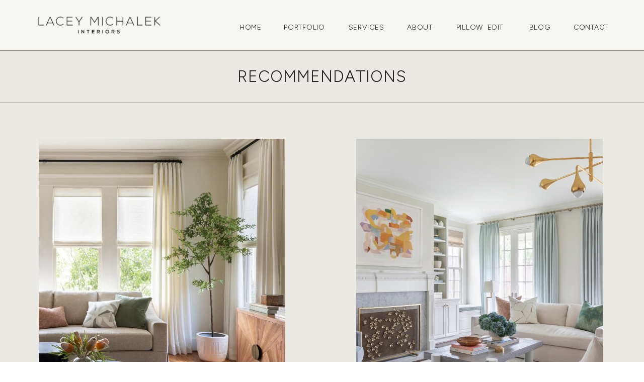

--- FILE ---
content_type: text/html; charset=UTF-8
request_url: https://laceymichalek.com/category/recommendations/
body_size: 12288
content:
<!DOCTYPE html>
<html lang="en-US" class="d">
<head>
<link rel="stylesheet" type="text/css" href="//lib.showit.co/engine/2.4.3/showit.css" />
<meta name='robots' content='index, follow, max-image-preview:large, max-snippet:-1, max-video-preview:-1' />

	<!-- This site is optimized with the Yoast SEO plugin v26.8 - https://yoast.com/product/yoast-seo-wordpress/ -->
	<title>Recommendations Archives - Lacey Michalek</title>
	<link rel="canonical" href="https://laceymichalek.com/category/recommendations/" />
	<meta property="og:locale" content="en_US" />
	<meta property="og:type" content="article" />
	<meta property="og:title" content="Recommendations Archives - Lacey Michalek" />
	<meta property="og:url" content="https://laceymichalek.com/category/recommendations/" />
	<meta property="og:site_name" content="Lacey Michalek" />
	<meta name="twitter:card" content="summary_large_image" />
	<script type="application/ld+json" class="yoast-schema-graph">{"@context":"https://schema.org","@graph":[{"@type":"CollectionPage","@id":"https://laceymichalek.com/category/recommendations/","url":"https://laceymichalek.com/category/recommendations/","name":"Recommendations Archives - Lacey Michalek","isPartOf":{"@id":"https://laceymichalek.com/#website"},"primaryImageOfPage":{"@id":"https://laceymichalek.com/category/recommendations/#primaryimage"},"image":{"@id":"https://laceymichalek.com/category/recommendations/#primaryimage"},"thumbnailUrl":"https://laceymichalek.com/wp-content/uploads/2025/12/0486_220922_Lacey-scaled.jpg","breadcrumb":{"@id":"https://laceymichalek.com/category/recommendations/#breadcrumb"},"inLanguage":"en-US"},{"@type":"ImageObject","inLanguage":"en-US","@id":"https://laceymichalek.com/category/recommendations/#primaryimage","url":"https://laceymichalek.com/wp-content/uploads/2025/12/0486_220922_Lacey-scaled.jpg","contentUrl":"https://laceymichalek.com/wp-content/uploads/2025/12/0486_220922_Lacey-scaled.jpg","width":2560,"height":1773},{"@type":"BreadcrumbList","@id":"https://laceymichalek.com/category/recommendations/#breadcrumb","itemListElement":[{"@type":"ListItem","position":1,"name":"Home","item":"https://laceymichalek.com/"},{"@type":"ListItem","position":2,"name":"Recommendations"}]},{"@type":"WebSite","@id":"https://laceymichalek.com/#website","url":"https://laceymichalek.com/","name":"Lacey Michalek","description":"Interior Designer","potentialAction":[{"@type":"SearchAction","target":{"@type":"EntryPoint","urlTemplate":"https://laceymichalek.com/?s={search_term_string}"},"query-input":{"@type":"PropertyValueSpecification","valueRequired":true,"valueName":"search_term_string"}}],"inLanguage":"en-US"}]}</script>
	<!-- / Yoast SEO plugin. -->


<link rel="alternate" type="application/rss+xml" title="Lacey Michalek &raquo; Feed" href="https://laceymichalek.com/feed/" />
<link rel="alternate" type="application/rss+xml" title="Lacey Michalek &raquo; Comments Feed" href="https://laceymichalek.com/comments/feed/" />
<link rel="alternate" type="application/rss+xml" title="Lacey Michalek &raquo; Recommendations Category Feed" href="https://laceymichalek.com/category/recommendations/feed/" />
<script type="text/javascript">
/* <![CDATA[ */
window._wpemojiSettings = {"baseUrl":"https:\/\/s.w.org\/images\/core\/emoji\/16.0.1\/72x72\/","ext":".png","svgUrl":"https:\/\/s.w.org\/images\/core\/emoji\/16.0.1\/svg\/","svgExt":".svg","source":{"concatemoji":"https:\/\/laceymichalek.com\/wp-includes\/js\/wp-emoji-release.min.js?ver=6.8.3"}};
/*! This file is auto-generated */
!function(s,n){var o,i,e;function c(e){try{var t={supportTests:e,timestamp:(new Date).valueOf()};sessionStorage.setItem(o,JSON.stringify(t))}catch(e){}}function p(e,t,n){e.clearRect(0,0,e.canvas.width,e.canvas.height),e.fillText(t,0,0);var t=new Uint32Array(e.getImageData(0,0,e.canvas.width,e.canvas.height).data),a=(e.clearRect(0,0,e.canvas.width,e.canvas.height),e.fillText(n,0,0),new Uint32Array(e.getImageData(0,0,e.canvas.width,e.canvas.height).data));return t.every(function(e,t){return e===a[t]})}function u(e,t){e.clearRect(0,0,e.canvas.width,e.canvas.height),e.fillText(t,0,0);for(var n=e.getImageData(16,16,1,1),a=0;a<n.data.length;a++)if(0!==n.data[a])return!1;return!0}function f(e,t,n,a){switch(t){case"flag":return n(e,"\ud83c\udff3\ufe0f\u200d\u26a7\ufe0f","\ud83c\udff3\ufe0f\u200b\u26a7\ufe0f")?!1:!n(e,"\ud83c\udde8\ud83c\uddf6","\ud83c\udde8\u200b\ud83c\uddf6")&&!n(e,"\ud83c\udff4\udb40\udc67\udb40\udc62\udb40\udc65\udb40\udc6e\udb40\udc67\udb40\udc7f","\ud83c\udff4\u200b\udb40\udc67\u200b\udb40\udc62\u200b\udb40\udc65\u200b\udb40\udc6e\u200b\udb40\udc67\u200b\udb40\udc7f");case"emoji":return!a(e,"\ud83e\udedf")}return!1}function g(e,t,n,a){var r="undefined"!=typeof WorkerGlobalScope&&self instanceof WorkerGlobalScope?new OffscreenCanvas(300,150):s.createElement("canvas"),o=r.getContext("2d",{willReadFrequently:!0}),i=(o.textBaseline="top",o.font="600 32px Arial",{});return e.forEach(function(e){i[e]=t(o,e,n,a)}),i}function t(e){var t=s.createElement("script");t.src=e,t.defer=!0,s.head.appendChild(t)}"undefined"!=typeof Promise&&(o="wpEmojiSettingsSupports",i=["flag","emoji"],n.supports={everything:!0,everythingExceptFlag:!0},e=new Promise(function(e){s.addEventListener("DOMContentLoaded",e,{once:!0})}),new Promise(function(t){var n=function(){try{var e=JSON.parse(sessionStorage.getItem(o));if("object"==typeof e&&"number"==typeof e.timestamp&&(new Date).valueOf()<e.timestamp+604800&&"object"==typeof e.supportTests)return e.supportTests}catch(e){}return null}();if(!n){if("undefined"!=typeof Worker&&"undefined"!=typeof OffscreenCanvas&&"undefined"!=typeof URL&&URL.createObjectURL&&"undefined"!=typeof Blob)try{var e="postMessage("+g.toString()+"("+[JSON.stringify(i),f.toString(),p.toString(),u.toString()].join(",")+"));",a=new Blob([e],{type:"text/javascript"}),r=new Worker(URL.createObjectURL(a),{name:"wpTestEmojiSupports"});return void(r.onmessage=function(e){c(n=e.data),r.terminate(),t(n)})}catch(e){}c(n=g(i,f,p,u))}t(n)}).then(function(e){for(var t in e)n.supports[t]=e[t],n.supports.everything=n.supports.everything&&n.supports[t],"flag"!==t&&(n.supports.everythingExceptFlag=n.supports.everythingExceptFlag&&n.supports[t]);n.supports.everythingExceptFlag=n.supports.everythingExceptFlag&&!n.supports.flag,n.DOMReady=!1,n.readyCallback=function(){n.DOMReady=!0}}).then(function(){return e}).then(function(){var e;n.supports.everything||(n.readyCallback(),(e=n.source||{}).concatemoji?t(e.concatemoji):e.wpemoji&&e.twemoji&&(t(e.twemoji),t(e.wpemoji)))}))}((window,document),window._wpemojiSettings);
/* ]]> */
</script>
<link rel='stylesheet' id='sbi_styles-css' href='https://laceymichalek.com/wp-content/plugins/instagram-feed/css/sbi-styles.min.css?ver=6.10.0' type='text/css' media='all' />
<style id='wp-emoji-styles-inline-css' type='text/css'>

	img.wp-smiley, img.emoji {
		display: inline !important;
		border: none !important;
		box-shadow: none !important;
		height: 1em !important;
		width: 1em !important;
		margin: 0 0.07em !important;
		vertical-align: -0.1em !important;
		background: none !important;
		padding: 0 !important;
	}
</style>
<link rel='stylesheet' id='wp-block-library-css' href='https://laceymichalek.com/wp-includes/css/dist/block-library/style.min.css?ver=6.8.3' type='text/css' media='all' />
<style id='classic-theme-styles-inline-css' type='text/css'>
/*! This file is auto-generated */
.wp-block-button__link{color:#fff;background-color:#32373c;border-radius:9999px;box-shadow:none;text-decoration:none;padding:calc(.667em + 2px) calc(1.333em + 2px);font-size:1.125em}.wp-block-file__button{background:#32373c;color:#fff;text-decoration:none}
</style>
<link rel='stylesheet' id='font-awesome-css' href='https://laceymichalek.com/wp-content/plugins/contact-widgets/assets/css/font-awesome.min.css?ver=4.7.0' type='text/css' media='all' />
<style id='global-styles-inline-css' type='text/css'>
:root{--wp--preset--aspect-ratio--square: 1;--wp--preset--aspect-ratio--4-3: 4/3;--wp--preset--aspect-ratio--3-4: 3/4;--wp--preset--aspect-ratio--3-2: 3/2;--wp--preset--aspect-ratio--2-3: 2/3;--wp--preset--aspect-ratio--16-9: 16/9;--wp--preset--aspect-ratio--9-16: 9/16;--wp--preset--color--black: #000000;--wp--preset--color--cyan-bluish-gray: #abb8c3;--wp--preset--color--white: #ffffff;--wp--preset--color--pale-pink: #f78da7;--wp--preset--color--vivid-red: #cf2e2e;--wp--preset--color--luminous-vivid-orange: #ff6900;--wp--preset--color--luminous-vivid-amber: #fcb900;--wp--preset--color--light-green-cyan: #7bdcb5;--wp--preset--color--vivid-green-cyan: #00d084;--wp--preset--color--pale-cyan-blue: #8ed1fc;--wp--preset--color--vivid-cyan-blue: #0693e3;--wp--preset--color--vivid-purple: #9b51e0;--wp--preset--gradient--vivid-cyan-blue-to-vivid-purple: linear-gradient(135deg,rgba(6,147,227,1) 0%,rgb(155,81,224) 100%);--wp--preset--gradient--light-green-cyan-to-vivid-green-cyan: linear-gradient(135deg,rgb(122,220,180) 0%,rgb(0,208,130) 100%);--wp--preset--gradient--luminous-vivid-amber-to-luminous-vivid-orange: linear-gradient(135deg,rgba(252,185,0,1) 0%,rgba(255,105,0,1) 100%);--wp--preset--gradient--luminous-vivid-orange-to-vivid-red: linear-gradient(135deg,rgba(255,105,0,1) 0%,rgb(207,46,46) 100%);--wp--preset--gradient--very-light-gray-to-cyan-bluish-gray: linear-gradient(135deg,rgb(238,238,238) 0%,rgb(169,184,195) 100%);--wp--preset--gradient--cool-to-warm-spectrum: linear-gradient(135deg,rgb(74,234,220) 0%,rgb(151,120,209) 20%,rgb(207,42,186) 40%,rgb(238,44,130) 60%,rgb(251,105,98) 80%,rgb(254,248,76) 100%);--wp--preset--gradient--blush-light-purple: linear-gradient(135deg,rgb(255,206,236) 0%,rgb(152,150,240) 100%);--wp--preset--gradient--blush-bordeaux: linear-gradient(135deg,rgb(254,205,165) 0%,rgb(254,45,45) 50%,rgb(107,0,62) 100%);--wp--preset--gradient--luminous-dusk: linear-gradient(135deg,rgb(255,203,112) 0%,rgb(199,81,192) 50%,rgb(65,88,208) 100%);--wp--preset--gradient--pale-ocean: linear-gradient(135deg,rgb(255,245,203) 0%,rgb(182,227,212) 50%,rgb(51,167,181) 100%);--wp--preset--gradient--electric-grass: linear-gradient(135deg,rgb(202,248,128) 0%,rgb(113,206,126) 100%);--wp--preset--gradient--midnight: linear-gradient(135deg,rgb(2,3,129) 0%,rgb(40,116,252) 100%);--wp--preset--font-size--small: 13px;--wp--preset--font-size--medium: 20px;--wp--preset--font-size--large: 36px;--wp--preset--font-size--x-large: 42px;--wp--preset--spacing--20: 0.44rem;--wp--preset--spacing--30: 0.67rem;--wp--preset--spacing--40: 1rem;--wp--preset--spacing--50: 1.5rem;--wp--preset--spacing--60: 2.25rem;--wp--preset--spacing--70: 3.38rem;--wp--preset--spacing--80: 5.06rem;--wp--preset--shadow--natural: 6px 6px 9px rgba(0, 0, 0, 0.2);--wp--preset--shadow--deep: 12px 12px 50px rgba(0, 0, 0, 0.4);--wp--preset--shadow--sharp: 6px 6px 0px rgba(0, 0, 0, 0.2);--wp--preset--shadow--outlined: 6px 6px 0px -3px rgba(255, 255, 255, 1), 6px 6px rgba(0, 0, 0, 1);--wp--preset--shadow--crisp: 6px 6px 0px rgba(0, 0, 0, 1);}:where(.is-layout-flex){gap: 0.5em;}:where(.is-layout-grid){gap: 0.5em;}body .is-layout-flex{display: flex;}.is-layout-flex{flex-wrap: wrap;align-items: center;}.is-layout-flex > :is(*, div){margin: 0;}body .is-layout-grid{display: grid;}.is-layout-grid > :is(*, div){margin: 0;}:where(.wp-block-columns.is-layout-flex){gap: 2em;}:where(.wp-block-columns.is-layout-grid){gap: 2em;}:where(.wp-block-post-template.is-layout-flex){gap: 1.25em;}:where(.wp-block-post-template.is-layout-grid){gap: 1.25em;}.has-black-color{color: var(--wp--preset--color--black) !important;}.has-cyan-bluish-gray-color{color: var(--wp--preset--color--cyan-bluish-gray) !important;}.has-white-color{color: var(--wp--preset--color--white) !important;}.has-pale-pink-color{color: var(--wp--preset--color--pale-pink) !important;}.has-vivid-red-color{color: var(--wp--preset--color--vivid-red) !important;}.has-luminous-vivid-orange-color{color: var(--wp--preset--color--luminous-vivid-orange) !important;}.has-luminous-vivid-amber-color{color: var(--wp--preset--color--luminous-vivid-amber) !important;}.has-light-green-cyan-color{color: var(--wp--preset--color--light-green-cyan) !important;}.has-vivid-green-cyan-color{color: var(--wp--preset--color--vivid-green-cyan) !important;}.has-pale-cyan-blue-color{color: var(--wp--preset--color--pale-cyan-blue) !important;}.has-vivid-cyan-blue-color{color: var(--wp--preset--color--vivid-cyan-blue) !important;}.has-vivid-purple-color{color: var(--wp--preset--color--vivid-purple) !important;}.has-black-background-color{background-color: var(--wp--preset--color--black) !important;}.has-cyan-bluish-gray-background-color{background-color: var(--wp--preset--color--cyan-bluish-gray) !important;}.has-white-background-color{background-color: var(--wp--preset--color--white) !important;}.has-pale-pink-background-color{background-color: var(--wp--preset--color--pale-pink) !important;}.has-vivid-red-background-color{background-color: var(--wp--preset--color--vivid-red) !important;}.has-luminous-vivid-orange-background-color{background-color: var(--wp--preset--color--luminous-vivid-orange) !important;}.has-luminous-vivid-amber-background-color{background-color: var(--wp--preset--color--luminous-vivid-amber) !important;}.has-light-green-cyan-background-color{background-color: var(--wp--preset--color--light-green-cyan) !important;}.has-vivid-green-cyan-background-color{background-color: var(--wp--preset--color--vivid-green-cyan) !important;}.has-pale-cyan-blue-background-color{background-color: var(--wp--preset--color--pale-cyan-blue) !important;}.has-vivid-cyan-blue-background-color{background-color: var(--wp--preset--color--vivid-cyan-blue) !important;}.has-vivid-purple-background-color{background-color: var(--wp--preset--color--vivid-purple) !important;}.has-black-border-color{border-color: var(--wp--preset--color--black) !important;}.has-cyan-bluish-gray-border-color{border-color: var(--wp--preset--color--cyan-bluish-gray) !important;}.has-white-border-color{border-color: var(--wp--preset--color--white) !important;}.has-pale-pink-border-color{border-color: var(--wp--preset--color--pale-pink) !important;}.has-vivid-red-border-color{border-color: var(--wp--preset--color--vivid-red) !important;}.has-luminous-vivid-orange-border-color{border-color: var(--wp--preset--color--luminous-vivid-orange) !important;}.has-luminous-vivid-amber-border-color{border-color: var(--wp--preset--color--luminous-vivid-amber) !important;}.has-light-green-cyan-border-color{border-color: var(--wp--preset--color--light-green-cyan) !important;}.has-vivid-green-cyan-border-color{border-color: var(--wp--preset--color--vivid-green-cyan) !important;}.has-pale-cyan-blue-border-color{border-color: var(--wp--preset--color--pale-cyan-blue) !important;}.has-vivid-cyan-blue-border-color{border-color: var(--wp--preset--color--vivid-cyan-blue) !important;}.has-vivid-purple-border-color{border-color: var(--wp--preset--color--vivid-purple) !important;}.has-vivid-cyan-blue-to-vivid-purple-gradient-background{background: var(--wp--preset--gradient--vivid-cyan-blue-to-vivid-purple) !important;}.has-light-green-cyan-to-vivid-green-cyan-gradient-background{background: var(--wp--preset--gradient--light-green-cyan-to-vivid-green-cyan) !important;}.has-luminous-vivid-amber-to-luminous-vivid-orange-gradient-background{background: var(--wp--preset--gradient--luminous-vivid-amber-to-luminous-vivid-orange) !important;}.has-luminous-vivid-orange-to-vivid-red-gradient-background{background: var(--wp--preset--gradient--luminous-vivid-orange-to-vivid-red) !important;}.has-very-light-gray-to-cyan-bluish-gray-gradient-background{background: var(--wp--preset--gradient--very-light-gray-to-cyan-bluish-gray) !important;}.has-cool-to-warm-spectrum-gradient-background{background: var(--wp--preset--gradient--cool-to-warm-spectrum) !important;}.has-blush-light-purple-gradient-background{background: var(--wp--preset--gradient--blush-light-purple) !important;}.has-blush-bordeaux-gradient-background{background: var(--wp--preset--gradient--blush-bordeaux) !important;}.has-luminous-dusk-gradient-background{background: var(--wp--preset--gradient--luminous-dusk) !important;}.has-pale-ocean-gradient-background{background: var(--wp--preset--gradient--pale-ocean) !important;}.has-electric-grass-gradient-background{background: var(--wp--preset--gradient--electric-grass) !important;}.has-midnight-gradient-background{background: var(--wp--preset--gradient--midnight) !important;}.has-small-font-size{font-size: var(--wp--preset--font-size--small) !important;}.has-medium-font-size{font-size: var(--wp--preset--font-size--medium) !important;}.has-large-font-size{font-size: var(--wp--preset--font-size--large) !important;}.has-x-large-font-size{font-size: var(--wp--preset--font-size--x-large) !important;}
:where(.wp-block-post-template.is-layout-flex){gap: 1.25em;}:where(.wp-block-post-template.is-layout-grid){gap: 1.25em;}
:where(.wp-block-columns.is-layout-flex){gap: 2em;}:where(.wp-block-columns.is-layout-grid){gap: 2em;}
:root :where(.wp-block-pullquote){font-size: 1.5em;line-height: 1.6;}
</style>
<link rel='stylesheet' id='cms-plugin-stylesheet-css' href='https://laceymichalek.com/wp-content/plugins/cmssuperheroes/assets/css/cms-style.css?ver=6.8.3' type='text/css' media='all' />
<link rel='stylesheet' id='contact-form-7-css' href='https://laceymichalek.com/wp-content/plugins/contact-form-7/includes/css/styles.css?ver=6.1.4' type='text/css' media='all' />
<link rel='stylesheet' id='hover-effects-css' href='https://laceymichalek.com/wp-content/plugins/hover-effects/asset/css/hover.css?ver=2.1.3' type='text/css' media='all' />
<link rel='stylesheet' id='pub-style-css' href='https://laceymichalek.com/wp-content/themes/showit/pubs/t17_iz2kqhkwmrvjsm6b_q/20250915151535S5gqbz2/assets/pub.css?ver=1757949345' type='text/css' media='all' />
<script type="text/javascript" src="https://laceymichalek.com/wp-includes/js/jquery/jquery.min.js?ver=3.7.1" id="jquery-core-js"></script>
<script type="text/javascript" id="jquery-core-js-after">
/* <![CDATA[ */
$ = jQuery;
/* ]]> */
</script>
<script type="text/javascript" src="https://laceymichalek.com/wp-content/themes/showit/pubs/t17_iz2kqhkwmrvjsm6b_q/20250915151535S5gqbz2/assets/pub.js?ver=1757949345" id="pub-script-js"></script>
<link rel="https://api.w.org/" href="https://laceymichalek.com/wp-json/" /><link rel="alternate" title="JSON" type="application/json" href="https://laceymichalek.com/wp-json/wp/v2/categories/124" /><link rel="EditURI" type="application/rsd+xml" title="RSD" href="https://laceymichalek.com/xmlrpc.php?rsd" />
<link rel="icon" href="https://laceymichalek.com/wp-content/uploads/2019/03/cropped-Placeholder-SiteLogo-32x32.jpg" sizes="32x32" />
<link rel="icon" href="https://laceymichalek.com/wp-content/uploads/2019/03/cropped-Placeholder-SiteLogo-192x192.jpg" sizes="192x192" />
<link rel="apple-touch-icon" href="https://laceymichalek.com/wp-content/uploads/2019/03/cropped-Placeholder-SiteLogo-180x180.jpg" />
<meta name="msapplication-TileImage" content="https://laceymichalek.com/wp-content/uploads/2019/03/cropped-Placeholder-SiteLogo-270x270.jpg" />

<meta charset="UTF-8" />
<meta name="viewport" content="width=device-width, initial-scale=1" />
<link rel="icon" type="image/png" href="//static.showit.co/200/G1PXCK-lQYiAgX3l5yRD2A/221391/2.png" />
<link rel="preconnect" href="https://static.showit.co" />

<link rel="preconnect" href="https://fonts.googleapis.com">
<link rel="preconnect" href="https://fonts.gstatic.com" crossorigin>
<link href="https://fonts.googleapis.com/css?family=Figtree:300" rel="stylesheet" type="text/css"/>
<script id="init_data" type="application/json">
{"mobile":{"w":320},"desktop":{"w":1200,"defaultTrIn":{"type":"fade"},"defaultTrOut":{"type":"fade"},"bgFillType":"color","bgColor":"#000000:0"},"sid":"t17_iz2kqhkwmrvjsm6b_q","break":768,"assetURL":"//static.showit.co","contactFormId":"221391/360462","cfAction":"aHR0cHM6Ly9jbGllbnRzZXJ2aWNlLnNob3dpdC5jby9jb250YWN0Zm9ybQ==","sgAction":"aHR0cHM6Ly9jbGllbnRzZXJ2aWNlLnNob3dpdC5jby9zb2NpYWxncmlk","blockData":[{"slug":"header-white","visible":"a","states":[],"d":{"h":100,"w":1200,"locking":{"scrollOffset":1},"bgFillType":"color","bgColor":"colors-4","bgMediaType":"none"},"m":{"h":50,"w":320,"locking":{"scrollOffset":1},"bgFillType":"color","bgColor":"colors-4","bgMediaType":"none"}},{"slug":"blog-header-1","visible":"a","states":[],"d":{"h":101,"w":1200,"locking":{"offset":100},"nature":"dH","bgFillType":"color","bgColor":"colors-3","bgMediaType":"none"},"m":{"h":83,"w":320,"locking":{"offset":100},"nature":"dH","bgFillType":"color","bgColor":"colors-3","bgMediaType":"none"}},{"slug":"post-layout-2-1","visible":"a","states":[{"d":{"bgFillType":"color","bgColor":"#000000:0","bgMediaType":"none"},"m":{"bgFillType":"color","bgColor":"#000000:0","bgMediaType":"none"},"slug":"view-1"},{"d":{"bgFillType":"color","bgColor":"#000000:0","bgMediaType":"none"},"m":{"bgFillType":"color","bgColor":"#000000:0","bgMediaType":"none"},"slug":"view-1-1"}],"d":{"h":746,"w":1200,"locking":{"offset":100},"nature":"dH","bgFillType":"color","bgColor":"colors-3","bgMediaType":"none"},"m":{"h":1029,"w":320,"locking":{"offset":100},"nature":"wH","bgFillType":"color","bgColor":"colors-3","bgMediaType":"none"},"stateTrans":[{},{}]},{"slug":"end-post-loop","visible":"a","states":[],"d":{"h":1,"w":1200,"bgFillType":"color","bgColor":"colors-3","bgMediaType":"none"},"m":{"h":1,"w":320,"bgFillType":"color","bgColor":"colors-3","bgMediaType":"none"}},{"slug":"pagination","visible":"a","states":[],"d":{"h":125,"w":1200,"nature":"dH","bgFillType":"color","bgColor":"colors-3","bgMediaType":"none"},"m":{"h":58,"w":320,"nature":"dH","bgFillType":"color","bgColor":"colors-3","bgMediaType":"none"}},{"slug":"small-footer","visible":"a","states":[],"d":{"h":214,"w":1200,"bgFillType":"color","bgColor":"#606748:100","bgMediaType":"none"},"m":{"h":488,"w":320,"bgFillType":"color","bgColor":"#606748:100","bgMediaType":"none"}}],"elementData":[{"type":"text","visible":"d","id":"header-white_0","blockId":"header-white","m":{"x":53,"y":41,"w":83,"h":21,"a":0},"d":{"x":1060,"y":42,"w":67,"h":20,"a":0,"lockH":"r"}},{"type":"text","visible":"d","id":"header-white_1","blockId":"header-white","m":{"x":53,"y":41,"w":83,"h":21,"a":0},"d":{"x":729,"y":42,"w":51,"h":20,"a":0,"lockH":"r"}},{"type":"text","visible":"d","id":"header-white_2","blockId":"header-white","m":{"x":63,"y":51,"w":83,"h":21,"a":0},"d":{"x":822,"y":42,"w":103,"h":20,"a":0,"lockH":"r"}},{"type":"text","visible":"d","id":"header-white_3","blockId":"header-white","m":{"x":53,"y":41,"w":83,"h":21,"a":0},"d":{"x":610,"y":42,"w":76,"h":20,"a":0,"lockH":"r"}},{"type":"text","visible":"d","id":"header-white_4","blockId":"header-white","m":{"x":53,"y":41,"w":83,"h":21,"a":0},"d":{"x":482,"y":42,"w":86,"h":20,"a":0,"lockH":"r"}},{"type":"text","visible":"d","id":"header-white_5","blockId":"header-white","m":{"x":53,"y":41,"w":83,"h":21,"a":0},"d":{"x":396,"y":42,"w":44,"h":20,"a":0,"lockH":"r"}},{"type":"graphic","visible":"a","id":"header-white_6","blockId":"header-white","m":{"x":9,"y":7,"w":144,"h":37,"a":0},"d":{"x":39,"y":20,"w":315,"h":65,"a":0,"gs":{"s":100,"t":"fit"},"lockH":"l"},"c":{"key":"ykdmyGjNS7-YmIduohJVtQ/shared/untitled_design_89.png","aspect_ratio":4.5}},{"type":"icon","visible":"m","id":"header-white_8","blockId":"header-white","m":{"x":277,"y":13,"w":31,"h":25,"a":0},"d":{"x":550,"y":0,"w":100,"h":100,"a":0}},{"type":"text","visible":"d","id":"header-white_9","blockId":"header-white","m":{"x":53,"y":41,"w":83,"h":21,"a":0},"d":{"x":967,"y":42,"w":51,"h":20,"a":0,"lockH":"r"}},{"type":"line","visible":"d","id":"blog-header-1_0","blockId":"blog-header-1","m":{"x":58,"y":161,"w":224,"h":3,"a":0},"d":{"x":-24,"y":100,"w":1232,"h":1,"a":0,"lockH":"s","lockV":"b"}},{"type":"text","visible":"a","id":"blog-header-1_1","blockId":"blog-header-1","m":{"x":83,"y":32,"w":154,"h":23,"a":0},"d":{"x":329,"y":32,"w":542,"h":37,"a":0}},{"type":"line","visible":"d","id":"blog-header-1_2","blockId":"blog-header-1","m":{"x":58,"y":161,"w":224,"h":3,"a":0},"d":{"x":-24,"y":0,"w":1232,"h":1,"a":0,"lockH":"s","lockV":"t"}},{"type":"text","visible":"a","id":"post-layout-2-1_view-1_0","blockId":"post-layout-2-1","m":{"x":18,"y":985,"w":100,"h":17,"a":0},"d":{"x":386,"y":658,"w":141,"h":25,"a":0}},{"type":"text","visible":"a","id":"post-layout-2-1_view-1_1","blockId":"post-layout-2-1","m":{"x":18,"y":349,"w":284,"h":36,"a":0},"d":{"x":37,"y":658,"w":319,"h":49,"a":0}},{"type":"graphic","visible":"a","id":"post-layout-2-1_view-1_2","blockId":"post-layout-2-1","m":{"x":18,"y":18,"w":284,"h":312,"a":0},"d":{"x":37,"y":71,"w":490,"h":556,"a":0,"gs":{"s":100}},"c":{"key":"sAly5vU9SGOBzbkprsVvnw/shared/0414_220922_lacey.jpg","aspect_ratio":0.65284}},{"type":"text","visible":"a","id":"post-layout-2-1_view-1-1_0","blockId":"post-layout-2-1","m":{"x":18,"y":985,"w":100,"h":17,"a":0},"d":{"x":1017,"y":658,"w":141,"h":25,"a":0}},{"type":"text","visible":"a","id":"post-layout-2-1_view-1-1_1","blockId":"post-layout-2-1","m":{"x":18,"y":349,"w":284,"h":36,"a":0},"d":{"x":668,"y":658,"w":319,"h":49,"a":0}},{"type":"graphic","visible":"a","id":"post-layout-2-1_view-1-1_2","blockId":"post-layout-2-1","m":{"x":18,"y":525,"w":284,"h":312,"a":0},"d":{"x":668,"y":71,"w":490,"h":556,"a":0},"c":{"key":"bNIjgyv5RhqspMvnQksdOg/shared/0456_220922_lacey.jpg","aspect_ratio":0.73822}},{"type":"text","visible":"a","id":"pagination_0","blockId":"pagination","m":{"x":179,"y":23,"w":123,"h":11,"a":0},"d":{"x":664,"y":48,"w":495,"h":29,"a":0,"lockH":"r"}},{"type":"text","visible":"a","id":"pagination_1","blockId":"pagination","m":{"x":18,"y":23,"w":142,"h":11,"a":0},"d":{"x":37,"y":48,"w":527,"h":29,"a":0,"lockH":"l"}},{"type":"line","visible":"d","id":"pagination_2","blockId":"pagination","m":{"x":48,"y":28,"w":224,"h":3,"a":0},"d":{"x":-9,"y":1,"w":1225,"h":1,"a":0,"lockH":"s"}},{"type":"text","visible":"a","id":"small-footer_0","blockId":"small-footer","m":{"x":37,"y":120,"w":100,"h":25,"a":0},"d":{"x":644,"y":35,"w":47,"h":17,"a":0,"lockH":"r"}},{"type":"text","visible":"a","id":"small-footer_1","blockId":"small-footer","m":{"x":37,"y":161,"w":100,"h":25,"a":0},"d":{"x":727,"y":35,"w":87,"h":17,"a":0,"lockH":"r"}},{"type":"text","visible":"a","id":"small-footer_2","blockId":"small-footer","m":{"x":37,"y":244,"w":100,"h":25,"a":0},"d":{"x":850,"y":35,"w":77,"h":17,"a":0,"lockH":"r"}},{"type":"text","visible":"a","id":"small-footer_3","blockId":"small-footer","m":{"x":37,"y":203,"w":100,"h":25,"a":0},"d":{"x":963,"y":35,"w":52,"h":17,"a":0,"lockH":"r"}},{"type":"text","visible":"a","id":"small-footer_4","blockId":"small-footer","m":{"x":37,"y":285,"w":100,"h":25,"a":0},"d":{"x":1051,"y":35,"w":75,"h":17,"a":0,"lockH":"r"}},{"type":"text","visible":"a","id":"small-footer_5","blockId":"small-footer","m":{"x":68,"y":369,"w":193,"h":32,"a":0},"d":{"x":73,"y":164,"w":587,"h":20,"a":0,"lockH":"l"}},{"type":"text","visible":"a","id":"small-footer_6","blockId":"small-footer","m":{"x":0,"y":445,"w":320,"h":14,"a":0},"d":{"x":776,"y":164,"w":350,"h":15,"a":0,"lockH":"r"}},{"type":"text","visible":"a","id":"small-footer_7","blockId":"small-footer","m":{"x":15,"y":33,"w":291,"h":51,"a":0},"d":{"x":73,"y":35,"w":385,"h":93,"a":0,"lockH":"l"}},{"type":"graphic","visible":"a","id":"small-footer_8","blockId":"small-footer","m":{"x":11,"y":359,"w":52,"h":42,"a":0},"d":{"x":1051,"y":67,"w":86,"h":81,"a":0,"lockH":"r"},"c":{"key":"aTRvo9UTSsq-e_S-uETO_g/shared/3.png","aspect_ratio":1}}]}
</script>
<link
rel="stylesheet"
type="text/css"
href="https://cdnjs.cloudflare.com/ajax/libs/animate.css/3.4.0/animate.min.css"
/>


<script src="//lib.showit.co/engine/2.4.3/showit-lib.min.js"></script>
<script src="//lib.showit.co/engine/2.4.3/showit.min.js"></script>
<script>

function initPage(){

}
</script>

<style id="si-page-css">
html.m {background-color:rgba(0,0,0,0);}
html.d {background-color:rgba(0,0,0,0);}
.d .se:has(.st-primary) {border-radius:10px;box-shadow:none;opacity:1;overflow:hidden;}
.d .st-primary {padding:10px 14px 10px 14px;border-width:0px;border-color:rgba(0,0,0,1);background-color:rgba(0,0,0,1);background-image:none;border-radius:inherit;transition-duration:0.5s;}
.d .st-primary span {color:rgba(255,255,255,1);font-family:'Figtree';font-weight:300;font-style:normal;font-size:14px;text-align:center;text-transform:uppercase;letter-spacing:0.05em;line-height:1.8;transition-duration:0.5s;}
.d .se:has(.st-primary:hover) {}
.d .st-primary.se-button:hover {background-color:rgba(0,0,0,1);background-image:none;transition-property:background-color,background-image;}
.d .st-primary.se-button:hover span {}
.m .se:has(.st-primary) {border-radius:10px;box-shadow:none;opacity:1;overflow:hidden;}
.m .st-primary {padding:10px 14px 10px 14px;border-width:0px;border-color:rgba(0,0,0,1);background-color:rgba(0,0,0,1);background-image:none;border-radius:inherit;}
.m .st-primary span {color:rgba(255,255,255,1);font-family:'Figtree';font-weight:300;font-style:normal;font-size:10px;text-align:center;text-transform:uppercase;letter-spacing:0.05em;line-height:1.8;}
.d .se:has(.st-secondary) {border-radius:10px;box-shadow:none;opacity:1;overflow:hidden;}
.d .st-secondary {padding:10px 14px 10px 14px;border-width:2px;border-color:rgba(0,0,0,1);background-color:rgba(0,0,0,0);background-image:none;border-radius:inherit;transition-duration:0.5s;}
.d .st-secondary span {color:rgba(0,0,0,1);font-family:'Figtree';font-weight:300;font-style:normal;font-size:14px;text-align:center;text-transform:uppercase;letter-spacing:0.05em;line-height:1.8;transition-duration:0.5s;}
.d .se:has(.st-secondary:hover) {}
.d .st-secondary.se-button:hover {border-color:rgba(0,0,0,0.7);background-color:rgba(0,0,0,0);background-image:none;transition-property:border-color,background-color,background-image;}
.d .st-secondary.se-button:hover span {color:rgba(0,0,0,0.7);transition-property:color;}
.m .se:has(.st-secondary) {border-radius:10px;box-shadow:none;opacity:1;overflow:hidden;}
.m .st-secondary {padding:10px 14px 10px 14px;border-width:2px;border-color:rgba(0,0,0,1);background-color:rgba(0,0,0,0);background-image:none;border-radius:inherit;}
.m .st-secondary span {color:rgba(0,0,0,1);font-family:'Figtree';font-weight:300;font-style:normal;font-size:10px;text-align:center;text-transform:uppercase;letter-spacing:0.05em;line-height:1.8;}
.d .st-d-title,.d .se-wpt h1 {color:rgba(35,31,32,1);text-transform:uppercase;line-height:1.3;letter-spacing:0.03em;font-size:32px;text-align:center;font-family:'Figtree';font-weight:300;font-style:normal;}
.d .se-wpt h1 {margin-bottom:30px;}
.d .st-d-title.se-rc a {color:rgba(35,31,32,1);}
.d .st-d-title.se-rc a:hover {text-decoration:underline;color:rgba(35,31,32,1);opacity:0.8;}
.m .st-m-title,.m .se-wpt h1 {color:rgba(35,31,32,1);text-transform:uppercase;line-height:1.2;letter-spacing:0.03em;font-size:18px;text-align:center;font-family:'Figtree';font-weight:300;font-style:normal;}
.m .se-wpt h1 {margin-bottom:20px;}
.m .st-m-title.se-rc a {color:rgba(35,31,32,1);}
.m .st-m-title.se-rc a:hover {text-decoration:underline;color:rgba(35,31,32,1);opacity:0.8;}
.d .st-d-heading,.d .se-wpt h2 {color:rgba(35,31,32,1);text-transform:uppercase;line-height:1.7;letter-spacing:0.03em;font-size:20px;text-align:left;font-family:'Figtree';font-weight:300;font-style:normal;}
.d .se-wpt h2 {margin-bottom:24px;}
.d .st-d-heading.se-rc a {color:rgba(35,31,32,1);}
.d .st-d-heading.se-rc a:hover {text-decoration:underline;color:rgba(35,31,32,1);opacity:0.8;}
.m .st-m-heading,.m .se-wpt h2 {color:rgba(35,31,32,1);line-height:1.7;letter-spacing:0.03em;font-size:14px;text-align:left;font-family:'Figtree';font-weight:300;font-style:normal;}
.m .se-wpt h2 {margin-bottom:20px;}
.m .st-m-heading.se-rc a {color:rgba(35,31,32,1);}
.m .st-m-heading.se-rc a:hover {text-decoration:underline;color:rgba(35,31,32,1);opacity:0.8;}
.d .st-d-subheading,.d .se-wpt h3 {color:rgba(35,31,32,1);text-transform:uppercase;line-height:1.8;letter-spacing:0.05em;font-size:14px;text-align:center;font-family:'Figtree';font-weight:300;font-style:normal;}
.d .se-wpt h3 {margin-bottom:18px;}
.d .st-d-subheading.se-rc a {color:rgba(35,31,32,1);}
.d .st-d-subheading.se-rc a:hover {text-decoration:underline;color:rgba(35,31,32,1);opacity:0.8;}
.m .st-m-subheading,.m .se-wpt h3 {color:rgba(35,31,32,1);text-transform:uppercase;line-height:1.8;letter-spacing:0.05em;font-size:10px;text-align:center;font-family:'Figtree';font-weight:300;font-style:normal;}
.m .se-wpt h3 {margin-bottom:18px;}
.m .st-m-subheading.se-rc a {color:rgba(35,31,32,1);}
.m .st-m-subheading.se-rc a:hover {text-decoration:underline;color:rgba(35,31,32,1);opacity:0.8;}
.d .st-d-paragraph {color:rgba(35,31,32,1);line-height:1.7;letter-spacing:0.08em;font-size:14px;text-align:left;font-family:'Figtree';font-weight:300;font-style:normal;}
.d .se-wpt p {margin-bottom:16px;}
.d .st-d-paragraph.se-rc a {color:rgba(35,31,32,1);}
.d .st-d-paragraph.se-rc a:hover {text-decoration:underline;color:rgba(35,31,32,1);opacity:0.8;}
.m .st-m-paragraph {color:rgba(35,31,32,1);line-height:1.7;letter-spacing:0.08em;font-size:10px;text-align:left;font-family:'Figtree';font-weight:300;font-style:normal;}
.m .se-wpt p {margin-bottom:16px;}
.m .st-m-paragraph.se-rc a {color:rgba(35,31,32,1);}
.m .st-m-paragraph.se-rc a:hover {text-decoration:underline;color:rgba(35,31,32,1);opacity:0.8;}
.sib-header-white {z-index:1;}
.m .sib-header-white {height:50px;}
.d .sib-header-white {height:100px;}
.m .sib-header-white .ss-bg {background-color:rgba(246,246,243,1);}
.d .sib-header-white .ss-bg {background-color:rgba(246,246,243,1);}
.d .sie-header-white_0 {left:1060px;top:42px;width:67px;height:20px;}
.m .sie-header-white_0 {left:53px;top:41px;width:83px;height:21px;display:none;}
.m .sie-header-white_0-text {color:rgba(0,0,0,1);text-transform:none;line-height:1.3;letter-spacing:0em;font-size:12px;text-align:justify;}
.d .sie-header-white_1 {left:729px;top:42px;width:51px;height:20px;}
.m .sie-header-white_1 {left:53px;top:41px;width:83px;height:21px;display:none;}
.m .sie-header-white_1-text {color:rgba(0,0,0,1);text-transform:none;line-height:1.3;letter-spacing:0em;font-size:12px;text-align:justify;}
.d .sie-header-white_2 {left:822px;top:42px;width:103px;height:20px;}
.m .sie-header-white_2 {left:63px;top:51px;width:83px;height:21px;display:none;}
.m .sie-header-white_2-text {color:rgba(0,0,0,1);text-transform:none;line-height:1.3;letter-spacing:0em;font-size:12px;text-align:justify;}
.d .sie-header-white_3 {left:610px;top:42px;width:76px;height:20px;}
.m .sie-header-white_3 {left:53px;top:41px;width:83px;height:21px;display:none;}
.m .sie-header-white_3-text {color:rgba(0,0,0,1);text-transform:none;line-height:1.3;letter-spacing:0em;font-size:12px;text-align:justify;}
.d .sie-header-white_4 {left:482px;top:42px;width:86px;height:20px;}
.m .sie-header-white_4 {left:53px;top:41px;width:83px;height:21px;display:none;}
.m .sie-header-white_4-text {color:rgba(0,0,0,1);text-transform:none;line-height:1.3;letter-spacing:0em;font-size:12px;text-align:justify;}
.d .sie-header-white_5 {left:396px;top:42px;width:44px;height:20px;}
.m .sie-header-white_5 {left:53px;top:41px;width:83px;height:21px;display:none;}
.m .sie-header-white_5-text {color:rgba(0,0,0,1);text-transform:none;line-height:1.3;letter-spacing:0em;font-size:12px;text-align:justify;}
.d .sie-header-white_6 {left:39px;top:20px;width:315px;height:65px;}
.m .sie-header-white_6 {left:9px;top:7px;width:144px;height:37px;}
.d .sie-header-white_6 .se-img {background-repeat:no-repeat;background-size:contain;background-position:50%;border-radius:inherit;}
.m .sie-header-white_6 .se-img {background-repeat:no-repeat;background-size:cover;background-position:50% 50%;border-radius:inherit;}
.d .sie-header-white_8 {left:550px;top:0px;width:100px;height:100px;display:none;}
.m .sie-header-white_8 {left:277px;top:13px;width:31px;height:25px;}
.d .sie-header-white_8 svg {fill:rgba(139,121,109,1);}
.m .sie-header-white_8 svg {fill:rgba(35,31,32,1);}
.d .sie-header-white_9 {left:967px;top:42px;width:51px;height:20px;}
.m .sie-header-white_9 {left:53px;top:41px;width:83px;height:21px;display:none;}
.m .sie-header-white_9-text {color:rgba(0,0,0,1);text-transform:none;line-height:1.3;letter-spacing:0em;font-size:12px;text-align:justify;}
.m .sib-blog-header-1 {height:83px;}
.d .sib-blog-header-1 {height:101px;}
.m .sib-blog-header-1 .ss-bg {background-color:rgba(234,233,227,1);}
.d .sib-blog-header-1 .ss-bg {background-color:rgba(234,233,227,1);}
.m .sib-blog-header-1.sb-nm-dH .sc {height:83px;}
.d .sib-blog-header-1.sb-nd-dH .sc {height:101px;}
.d .sie-blog-header-1_0 {left:-24px;top:100px;width:1232px;height:1px;}
.m .sie-blog-header-1_0 {left:58px;top:161px;width:224px;height:3px;display:none;}
.se-line {width:auto;height:auto;}
.sie-blog-header-1_0 svg {vertical-align:top;overflow:visible;pointer-events:none;box-sizing:content-box;}
.m .sie-blog-header-1_0 svg {stroke:rgba(0,0,0,1);transform:scaleX(1);padding:1.5px;height:3px;width:224px;}
.d .sie-blog-header-1_0 svg {stroke:rgba(139,121,109,0.8);transform:scaleX(1);padding:0.5px;height:1px;width:1232px;}
.m .sie-blog-header-1_0 line {stroke-linecap:butt;stroke-width:3;stroke-dasharray:none;pointer-events:all;}
.d .sie-blog-header-1_0 line {stroke-linecap:butt;stroke-width:1;stroke-dasharray:none;pointer-events:all;}
.d .sie-blog-header-1_1 {left:329px;top:32px;width:542px;height:37px;}
.m .sie-blog-header-1_1 {left:83px;top:32px;width:154px;height:23px;}
.d .sie-blog-header-1_2 {left:-24px;top:0px;width:1232px;height:1px;}
.m .sie-blog-header-1_2 {left:58px;top:161px;width:224px;height:3px;display:none;}
.sie-blog-header-1_2 svg {vertical-align:top;overflow:visible;pointer-events:none;box-sizing:content-box;}
.m .sie-blog-header-1_2 svg {stroke:rgba(0,0,0,1);transform:scaleX(1);padding:1.5px;height:3px;width:224px;}
.d .sie-blog-header-1_2 svg {stroke:rgba(139,121,109,0.8);transform:scaleX(1);padding:0.5px;height:1px;width:1232px;}
.m .sie-blog-header-1_2 line {stroke-linecap:butt;stroke-width:3;stroke-dasharray:none;pointer-events:all;}
.d .sie-blog-header-1_2 line {stroke-linecap:butt;stroke-width:1;stroke-dasharray:none;pointer-events:all;}
.sib-post-layout-2-1 {z-index:1;}
.m .sib-post-layout-2-1 {height:1029px;}
.d .sib-post-layout-2-1 {height:746px;}
.m .sib-post-layout-2-1 .ss-bg {background-color:rgba(234,233,227,1);}
.d .sib-post-layout-2-1 .ss-bg {background-color:rgba(234,233,227,1);}
.m .sib-post-layout-2-1.sb-nm-wH .sc {height:1029px;}
.d .sib-post-layout-2-1.sb-nd-dH .sc {height:746px;}
.m .sib-post-layout-2-1 .sis-post-layout-2-1_view-1 {background-color:rgba(0,0,0,0);}
.d .sib-post-layout-2-1 .sis-post-layout-2-1_view-1 {background-color:rgba(0,0,0,0);}
.d .sie-post-layout-2-1_view-1_0:hover {opacity:0.5;transition-duration:0s;transition-property:opacity;}
.m .sie-post-layout-2-1_view-1_0:hover {opacity:0.5;transition-duration:0s;transition-property:opacity;}
.d .sie-post-layout-2-1_view-1_0 {left:386px;top:658px;width:141px;height:25px;transition-duration:0s;transition-property:opacity;}
.m .sie-post-layout-2-1_view-1_0 {left:18px;top:985px;width:100px;height:17px;transition-duration:0s;transition-property:opacity;}
.d .sie-post-layout-2-1_view-1_0-text:hover {}
.m .sie-post-layout-2-1_view-1_0-text:hover {}
.d .sie-post-layout-2-1_view-1_0-text {text-align:right;}
.m .sie-post-layout-2-1_view-1_0-text {font-size:8px;text-align:left;}
.d .sie-post-layout-2-1_view-1_1 {left:37px;top:658px;width:319px;height:49px;}
.m .sie-post-layout-2-1_view-1_1 {left:18px;top:349px;width:284px;height:36px;}
.d .sie-post-layout-2-1_view-1_1-text {text-align:left;}
.m .sie-post-layout-2-1_view-1_1-text {text-align:left;}
.d .sie-post-layout-2-1_view-1_2 {left:37px;top:71px;width:490px;height:556px;}
.m .sie-post-layout-2-1_view-1_2 {left:18px;top:18px;width:284px;height:312px;}
.d .sie-post-layout-2-1_view-1_2 .se-img img {object-fit: cover;object-position: 100% 100%;border-radius: inherit;height: 100%;width: 100%;}
.m .sie-post-layout-2-1_view-1_2 .se-img img {object-fit: cover;object-position: 50% 50%;border-radius: inherit;height: 100%;width: 100%;}
.m .sib-post-layout-2-1 .sis-post-layout-2-1_view-1-1 {background-color:rgba(0,0,0,0);}
.d .sib-post-layout-2-1 .sis-post-layout-2-1_view-1-1 {background-color:rgba(0,0,0,0);}
.d .sie-post-layout-2-1_view-1-1_0:hover {opacity:0.5;transition-duration:0s;transition-property:opacity;}
.m .sie-post-layout-2-1_view-1-1_0:hover {opacity:0.5;transition-duration:0s;transition-property:opacity;}
.d .sie-post-layout-2-1_view-1-1_0 {left:1017px;top:658px;width:141px;height:25px;transition-duration:0s;transition-property:opacity;}
.m .sie-post-layout-2-1_view-1-1_0 {left:18px;top:985px;width:100px;height:17px;transition-duration:0s;transition-property:opacity;}
.d .sie-post-layout-2-1_view-1-1_0-text:hover {}
.m .sie-post-layout-2-1_view-1-1_0-text:hover {}
.d .sie-post-layout-2-1_view-1-1_0-text {text-align:right;}
.m .sie-post-layout-2-1_view-1-1_0-text {font-size:8px;text-align:left;}
.d .sie-post-layout-2-1_view-1-1_1 {left:668px;top:658px;width:319px;height:49px;}
.m .sie-post-layout-2-1_view-1-1_1 {left:18px;top:349px;width:284px;height:36px;}
.d .sie-post-layout-2-1_view-1-1_1-text {text-align:left;}
.m .sie-post-layout-2-1_view-1-1_1-text {text-align:left;}
.d .sie-post-layout-2-1_view-1-1_2 {left:668px;top:71px;width:490px;height:556px;}
.m .sie-post-layout-2-1_view-1-1_2 {left:18px;top:525px;width:284px;height:312px;}
.d .sie-post-layout-2-1_view-1-1_2 .se-img img {object-fit: cover;object-position: 50% 50%;border-radius: inherit;height: 100%;width: 100%;}
.m .sie-post-layout-2-1_view-1-1_2 .se-img img {object-fit: cover;object-position: 50% 50%;border-radius: inherit;height: 100%;width: 100%;}
.m .sib-end-post-loop {height:1px;}
.d .sib-end-post-loop {height:1px;}
.m .sib-end-post-loop .ss-bg {background-color:rgba(234,233,227,1);}
.d .sib-end-post-loop .ss-bg {background-color:rgba(234,233,227,1);}
.m .sib-pagination {height:58px;}
.d .sib-pagination {height:125px;}
.m .sib-pagination .ss-bg {background-color:rgba(234,233,227,1);}
.d .sib-pagination .ss-bg {background-color:rgba(234,233,227,1);}
.m .sib-pagination.sb-nm-dH .sc {height:58px;}
.d .sib-pagination.sb-nd-dH .sc {height:125px;}
.d .sie-pagination_0:hover {opacity:0.5;transition-duration:0s;transition-property:opacity;}
.m .sie-pagination_0:hover {opacity:0.5;transition-duration:0s;transition-property:opacity;}
.d .sie-pagination_0 {left:664px;top:48px;width:495px;height:29px;transition-duration:0s;transition-property:opacity;}
.m .sie-pagination_0 {left:179px;top:23px;width:123px;height:11px;transition-duration:0s;transition-property:opacity;}
.d .sie-pagination_0-text:hover {}
.m .sie-pagination_0-text:hover {}
.d .sie-pagination_0-text {text-align:right;}
.m .sie-pagination_0-text {text-align:right;}
.d .sie-pagination_1:hover {opacity:0.5;transition-duration:0s;transition-property:opacity;}
.m .sie-pagination_1:hover {opacity:0.5;transition-duration:0s;transition-property:opacity;}
.d .sie-pagination_1 {left:37px;top:48px;width:527px;height:29px;transition-duration:0s;transition-property:opacity;}
.m .sie-pagination_1 {left:18px;top:23px;width:142px;height:11px;transition-duration:0s;transition-property:opacity;}
.d .sie-pagination_1-text:hover {}
.m .sie-pagination_1-text:hover {}
.d .sie-pagination_1-text {text-align:left;}
.m .sie-pagination_1-text {text-align:left;}
.d .sie-pagination_2 {left:-9px;top:1px;width:1225px;height:1px;}
.m .sie-pagination_2 {left:48px;top:28px;width:224px;height:3px;display:none;}
.sie-pagination_2 svg {vertical-align:top;overflow:visible;pointer-events:none;box-sizing:content-box;}
.m .sie-pagination_2 svg {stroke:rgba(0,0,0,1);transform:scaleX(1);padding:1.5px;height:3px;width:224px;}
.d .sie-pagination_2 svg {stroke:rgba(139,121,109,1);transform:scaleX(1);padding:0.5px;height:1px;width:1225px;}
.m .sie-pagination_2 line {stroke-linecap:butt;stroke-width:3;stroke-dasharray:none;pointer-events:all;}
.d .sie-pagination_2 line {stroke-linecap:butt;stroke-width:1;stroke-dasharray:none;pointer-events:all;}
.m .sib-small-footer {height:488px;}
.d .sib-small-footer {height:214px;}
.m .sib-small-footer .ss-bg {background-color:rgba(96,103,72,1);}
.d .sib-small-footer .ss-bg {background-color:rgba(96,103,72,1);}
.d .sie-small-footer_0:hover {opacity:0.5;transition-duration:0s;transition-property:opacity;}
.m .sie-small-footer_0:hover {opacity:0.5;transition-duration:0s;transition-property:opacity;}
.d .sie-small-footer_0 {left:644px;top:35px;width:47px;height:17px;transition-duration:0s;transition-property:opacity;}
.m .sie-small-footer_0 {left:37px;top:120px;width:100px;height:25px;transition-duration:0s;transition-property:opacity;}
.d .sie-small-footer_0-text:hover {}
.m .sie-small-footer_0-text:hover {}
.d .sie-small-footer_0-text {color:rgba(255,255,255,1);font-size:12px;}
.m .sie-small-footer_0-text {color:rgba(255,255,255,1);text-transform:none;line-height:1.8;letter-spacing:0.1em;font-size:12px;text-align:left;}
.d .sie-small-footer_1:hover {opacity:0.5;transition-duration:0s;transition-property:opacity;}
.m .sie-small-footer_1:hover {opacity:0.5;transition-duration:0s;transition-property:opacity;}
.d .sie-small-footer_1 {left:727px;top:35px;width:87px;height:17px;transition-duration:0s;transition-property:opacity;}
.m .sie-small-footer_1 {left:37px;top:161px;width:100px;height:25px;transition-duration:0s;transition-property:opacity;}
.d .sie-small-footer_1-text:hover {}
.m .sie-small-footer_1-text:hover {}
.d .sie-small-footer_1-text {color:rgba(255,255,255,1);font-size:12px;}
.m .sie-small-footer_1-text {color:rgba(255,255,255,1);text-transform:none;line-height:1.8;letter-spacing:0.1em;font-size:12px;text-align:left;}
.d .sie-small-footer_2:hover {opacity:0.5;transition-duration:0s;transition-property:opacity;}
.m .sie-small-footer_2:hover {opacity:0.5;transition-duration:0s;transition-property:opacity;}
.d .sie-small-footer_2 {left:850px;top:35px;width:77px;height:17px;transition-duration:0s;transition-property:opacity;}
.m .sie-small-footer_2 {left:37px;top:244px;width:100px;height:25px;transition-duration:0s;transition-property:opacity;}
.d .sie-small-footer_2-text:hover {}
.m .sie-small-footer_2-text:hover {}
.d .sie-small-footer_2-text {color:rgba(255,255,255,1);font-size:12px;}
.m .sie-small-footer_2-text {color:rgba(255,255,255,1);text-transform:none;line-height:1.8;letter-spacing:0.1em;font-size:12px;text-align:left;}
.d .sie-small-footer_3:hover {opacity:0.5;transition-duration:0s;transition-property:opacity;}
.m .sie-small-footer_3:hover {opacity:0.5;transition-duration:0s;transition-property:opacity;}
.d .sie-small-footer_3 {left:963px;top:35px;width:52px;height:17px;transition-duration:0s;transition-property:opacity;}
.m .sie-small-footer_3 {left:37px;top:203px;width:100px;height:25px;transition-duration:0s;transition-property:opacity;}
.d .sie-small-footer_3-text:hover {}
.m .sie-small-footer_3-text:hover {}
.d .sie-small-footer_3-text {color:rgba(255,255,255,1);font-size:12px;}
.m .sie-small-footer_3-text {color:rgba(255,255,255,1);text-transform:none;line-height:1.8;letter-spacing:0.1em;font-size:12px;text-align:left;}
.d .sie-small-footer_4:hover {opacity:0.5;transition-duration:0s;transition-property:opacity;}
.m .sie-small-footer_4:hover {opacity:0.5;transition-duration:0s;transition-property:opacity;}
.d .sie-small-footer_4 {left:1051px;top:35px;width:75px;height:17px;transition-duration:0s;transition-property:opacity;}
.m .sie-small-footer_4 {left:37px;top:285px;width:100px;height:25px;transition-duration:0s;transition-property:opacity;}
.d .sie-small-footer_4-text:hover {}
.m .sie-small-footer_4-text:hover {}
.d .sie-small-footer_4-text {color:rgba(255,255,255,1);font-size:12px;}
.m .sie-small-footer_4-text {color:rgba(255,255,255,1);text-transform:none;line-height:1.8;letter-spacing:0.1em;font-size:12px;text-align:left;}
.d .sie-small-footer_5 {left:73px;top:164px;width:587px;height:20px;}
.m .sie-small-footer_5 {left:68px;top:369px;width:193px;height:32px;}
.d .sie-small-footer_5-text {color:rgba(255,255,255,1);font-size:10px;}
.m .sie-small-footer_5-text {color:rgba(255,255,255,1);text-transform:none;line-height:1.3;letter-spacing:0.1em;font-size:10px;text-align:left;}
.d .sie-small-footer_6:hover {opacity:0.5;transition-duration:0s;transition-property:opacity;}
.m .sie-small-footer_6:hover {opacity:0.5;transition-duration:0s;transition-property:opacity;}
.d .sie-small-footer_6 {left:776px;top:164px;width:350px;height:15px;transition-duration:0s;transition-property:opacity;}
.m .sie-small-footer_6 {left:0px;top:445px;width:320px;height:14px;transition-duration:0s;transition-property:opacity;}
.d .sie-small-footer_6-text:hover {}
.m .sie-small-footer_6-text:hover {}
.d .sie-small-footer_6-text {color:rgba(255,255,255,1);font-size:10px;text-align:right;}
.m .sie-small-footer_6-text {color:rgba(255,255,255,1);text-transform:none;line-height:1.3;letter-spacing:0.1em;font-size:10px;text-align:center;}
.d .sie-small-footer_7 {left:73px;top:35px;width:385px;height:93px;}
.m .sie-small-footer_7 {left:15px;top:33px;width:291px;height:51px;}
.d .sie-small-footer_7-text {color:rgba(255,255,255,1);}
.m .sie-small-footer_7-text {color:rgba(255,255,255,1);text-transform:uppercase;}
.d .sie-small-footer_8 {left:1051px;top:67px;width:86px;height:81px;}
.m .sie-small-footer_8 {left:11px;top:359px;width:52px;height:42px;}
.d .sie-small-footer_8 .se-img {background-repeat:no-repeat;background-size:cover;background-position:50% 50%;border-radius:inherit;}
.m .sie-small-footer_8 .se-img {background-repeat:no-repeat;background-size:cover;background-position:50% 50%;border-radius:inherit;}
.se-wpt a, .se-wpt a:active, .se-wpt a:focus, .se-wpt a:link, .se-wpt a:visited, .se-wpt a:hover {
text-decoration: none;
}
.d .sie-desktop-open-menu_7-text {
text-transform: uppercase!important;}
.d .sie-desktop-open-menu_7-text:hover {
font-family: 'Tobias Thin';
text-transform: capitalize!important;
font-style: italic;
transition-duration: 0.0s;
}
.d .sie-desktop-open-menu_6-text {
text-transform: uppercase!important;}
.d .sie-desktop-open-menu_6-text:hover {
font-family: 'Tobias Thin';
text-transform: capitalize!important;
font-style: italic;
transition-duration: 0.0s;
}
.d .sie-desktop-open-menu_5-text{
text-transform: uppercase!important;}
.d .sie-desktop-open-menu_5-text:hover {
font-family: 'Tobias Thin';
text-transform: capitalize!important;
font-style: italic;
transition-duration: 0.0s;
}
.d .sie-desktop-open-menu_4-text {
text-transform: uppercase!important;}
.d .sie-desktop-open-menu_4-text:hover {
font-family: 'Tobias Thin';
text-transform: capitalize!important;
font-style: italic;
transition-duration: 0.0s;
}
.d .sie-desktop-open-menu_3-text {
text-transform: uppercase!important;}
.d .sie-desktop-open-menu_3-text:hover {
font-family: 'Tobias Thin';
text-transform: capitalize!important;
font-style: italic;
transition-duration: 0.0s;
}
.d .sie-desktop-open-menu_2-text {
text-transform: uppercase!important;}
.d .sie-desktop-open-menu_2-text:hover {
font-family: 'Tobias Thin';
text-transform: capitalize!important;
font-style: italic;
transition-duration: 0.0s;
}
.d .sie-desktop-open-menu_1-text {
text-transform: uppercase!important;}
.d .sie-desktop-open-menu_1-text:hover {
font-family: 'Tobias Thin';
text-transform: capitalize!important;
font-style: italic;
transition-duration: 0.0s;
}
.m .sie-open-menu_7-text {
text-transform: uppercase!important;}
.m .sie-open-menu_7-text:hover {
font-family: 'Tobias Thin';
text-transform: capitalize!important;
font-style: italic;
transition-duration: 0.0s;
}
.m .sie-open-menu_6-text {
text-transform: uppercase!important;}
.m .sie-open-menu_6-text:hover {
font-family: 'Tobias Thin';
text-transform: capitalize!important;
font-style: italic;
transition-duration: 0.0s;
}
.m .sie-open-menu_5-text{
text-transform: uppercase!important;}
.m .sie-open-menu_5-text:hover {
font-family: 'Tobias Thin';
text-transform: capitalize!important;
font-style: italic;
transition-duration: 0.0s;
}
.m .sie-open-menu_4-text {
text-transform: uppercase!important;}
.m .sie-open-menu_4-text:hover {
font-family: 'Tobias Thin';
text-transform: capitalize!important;
font-style: italic;
transition-duration: 0.0s;
}
.m .sie-open-menu_3-text {
text-transform: uppercase!important;}
.m .sie-open-menu_3-text:hover {
font-family: 'Tobias Thin';
text-transform: capitalize!important;
font-style: italic;
transition-duration: 0.0s;
}
.m .sie-open-menu_2-text {
text-transform: uppercase!important;}
.m .sie-open-menu_2-text:hover {
font-family: 'Tobias Thin';
text-transform: capitalize!important;
font-style: italic;
transition-duration: 0.0s;
}
.m .sie-open-menu_1-text {
text-transform: uppercase!important;}
.m .sie-open-menu_1-text:hover {
font-family: 'Tobias Thin';
text-transform: capitalize!important;
font-style: italic;
transition-duration: 0.0s;
}
</style>



</head>
<body class="archive category category-recommendations category-124 wp-embed-responsive wp-theme-showit wp-child-theme-showit metaslider-plugin">

<div id="si-sp" class="sp" data-wp-ver="2.9.3"><div id="header-white" data-bid="header-white" class="sb sib-header-white"><div class="ss-s ss-bg"><div class="sc" style="width:1200px"><a href="/contact" target="_self" class="sie-header-white_0 se" data-sid="header-white_0"><nav class="se-t sie-header-white_0-text st-m-paragraph st-d-subheading">CONTACT</nav></a><a href="/about" target="_self" class="sie-header-white_1 se" data-sid="header-white_1"><nav class="se-t sie-header-white_1-text st-m-paragraph st-d-subheading">ABOUT</nav></a><a href="https://pillowedit.com/" target="_blank" class="sie-header-white_2 se" data-sid="header-white_2"><nav class="se-t sie-header-white_2-text st-m-paragraph st-d-subheading">Pillow&nbsp; edit</nav></a><a href="/services" target="_self" class="sie-header-white_3 se" data-sid="header-white_3"><nav class="se-t sie-header-white_3-text st-m-paragraph st-d-subheading">SERVICES</nav></a><a href="/portfolio" target="_self" class="sie-header-white_4 se" data-sid="header-white_4"><nav class="se-t sie-header-white_4-text st-m-paragraph st-d-subheading">PORTFOLIO</nav></a><a href="/home" target="_self" class="sie-header-white_5 se" data-sid="header-white_5"><nav class="se-t sie-header-white_5-text st-m-paragraph st-d-subheading">HOME</nav></a><a href="/home" target="_self" class="sie-header-white_6 se" data-sid="header-white_6"><div style="width:100%;height:100%" data-img="header-white_6" class="se-img se-gr slzy"></div><noscript><img src="//static.showit.co/400/ykdmyGjNS7-YmIduohJVtQ/shared/untitled_design_89.png" class="se-img" alt="" title="Untitled design (89)"/></noscript></a><div data-sid="header-white_8" class="sie-header-white_8 se"><div class="se-icon"><svg xmlns="http://www.w3.org/2000/svg" viewbox="0 0 512 512"><path d="M440,208H72a12,12,0,0,1,0-24H440a12,12,0,0,1,0,24Z"/><path d="M440,328H72a12,12,0,0,1,0-24H440a12,12,0,0,1,0,24Z"/></svg></div></div><a href="/blog" target="_self" class="sie-header-white_9 se" data-sid="header-white_9"><nav class="se-t sie-header-white_9-text st-m-paragraph st-d-subheading">blog</nav></a></div></div></div><div id="blog-header-1" data-bid="blog-header-1" class="sb sib-blog-header-1 sb-nm-dH sb-nd-dH"><div class="ss-s ss-bg"><div class="sc" style="width:1200px"><div data-sid="blog-header-1_0" class="sie-blog-header-1_0 se"><svg class="se-line"><line  data-d-strokelinecap="butt" data-d-linestyle="solid" data-d-thickness="1" data-d-rotatedwidth="1232" data-d-rotatedheight="0" data-d-widthoffset="0" data-d-heightoffset="0" data-d-isround="false" data-d-rotation="0" data-d-roundedsolid="false" data-d-dotted="false" data-d-length="1232" data-d-mirrorline="false" data-d-dashwidth="21" data-d-spacing="15" data-d-dasharrayvalue="none" data-m-strokelinecap="butt" data-m-linestyle="solid" data-m-thickness="3" data-m-rotatedwidth="224" data-m-rotatedheight="0" data-m-widthoffset="0" data-m-heightoffset="0" data-m-isround="false" data-m-rotation="0" data-m-roundedsolid="false" data-m-dotted="false" data-m-length="224" data-m-mirrorline="false" data-m-dashwidth="21" data-m-spacing="15" data-m-dasharrayvalue="none" x1="0" y1="0" x2="100%" y2="100%" /></svg></div><div data-sid="blog-header-1_1" class="sie-blog-header-1_1 se"><h1 class="se-t sie-blog-header-1_1-text st-m-title st-d-title se-wpt" data-secn="d">Recommendations</h1></div><div data-sid="blog-header-1_2" class="sie-blog-header-1_2 se"><svg class="se-line"><line  data-d-strokelinecap="butt" data-d-linestyle="solid" data-d-thickness="1" data-d-rotatedwidth="1232" data-d-rotatedheight="0" data-d-widthoffset="0" data-d-heightoffset="0" data-d-isround="false" data-d-rotation="0" data-d-roundedsolid="false" data-d-dotted="false" data-d-length="1232" data-d-mirrorline="false" data-d-dashwidth="21" data-d-spacing="15" data-d-dasharrayvalue="none" data-m-strokelinecap="butt" data-m-linestyle="solid" data-m-thickness="3" data-m-rotatedwidth="224" data-m-rotatedheight="0" data-m-widthoffset="0" data-m-heightoffset="0" data-m-isround="false" data-m-rotation="0" data-m-roundedsolid="false" data-m-dotted="false" data-m-length="224" data-m-mirrorline="false" data-m-dashwidth="21" data-m-spacing="15" data-m-dasharrayvalue="none" x1="0" y1="0" x2="100%" y2="100%" /></svg></div></div></div></div><div id="postloopcontainer"><div id="post-layout-2-1(1)" data-bid="post-layout-2-1" class="sb sib-post-layout-2-1 sb-nm-wH sb-nd-dH"><div class="ss-s ss-bg"><div class="sc" style="width:1200px"></div></div><div id="post-layout-2-1_view-1(1)" class="ss sis-post-layout-2-1_view-1 sactive"><div class="sc"><a href="https://laceymichalek.com/a-fresh-start-without-starting-over-how-to-refresh-your-home-for-the-new-year/" target="_self" class="sie-post-layout-2-1_view-1_0 se" data-sid="post-layout-2-1_view-1_0" title="A Fresh Start Without Starting Over: How to Refresh Your Home for the New Year"><p class="se-t sie-post-layout-2-1_view-1_0-text st-m-subheading st-d-subheading">Read more</p></a><div data-sid="post-layout-2-1_view-1_1" class="sie-post-layout-2-1_view-1_1 se"><h2 class="se-t sie-post-layout-2-1_view-1_1-text st-m-heading st-d-subheading se-wpt" data-secn="d"><a href="https://laceymichalek.com/a-fresh-start-without-starting-over-how-to-refresh-your-home-for-the-new-year/">A Fresh Start Without Starting Over: How to Refresh Your Home for the New Year</a></h2></div><div data-sid="post-layout-2-1_view-1_2" class="sie-post-layout-2-1_view-1_2 se"><div style="width:100%;height:100%" data-img="post-layout-2-1_view-1_2" class="se-img"><img width="2560" height="1773" src="https://laceymichalek.com/wp-content/uploads/2025/12/0486_220922_Lacey-scaled.jpg" class="attachment-post-thumbnail size-post-thumbnail wp-post-image" alt="" decoding="async" fetchpriority="high" srcset="https://laceymichalek.com/wp-content/uploads/2025/12/0486_220922_Lacey-scaled.jpg 2560w, https://laceymichalek.com/wp-content/uploads/2025/12/0486_220922_Lacey-768x532.jpg 768w, https://laceymichalek.com/wp-content/uploads/2025/12/0486_220922_Lacey-1536x1064.jpg 1536w, https://laceymichalek.com/wp-content/uploads/2025/12/0486_220922_Lacey-2048x1418.jpg 2048w, https://laceymichalek.com/wp-content/uploads/2025/12/0486_220922_Lacey-1600x1108.jpg 1600w" sizes="(max-width: 2560px) 100vw, 2560px" /></div></div><a href="https://laceymichalek.com/5-advantages-of-hiring-an-interior-designer/" target="_self" class="sie-post-layout-2-1_view-1-1_0 se" data-sid="post-layout-2-1_view-1-1_0" title="5 Advantages of Hiring an Interior Designer"><p class="se-t sie-post-layout-2-1_view-1-1_0-text st-m-subheading st-d-subheading">Read more</p></a><div data-sid="post-layout-2-1_view-1-1_1" class="sie-post-layout-2-1_view-1-1_1 se"><h2 class="se-t sie-post-layout-2-1_view-1-1_1-text st-m-heading st-d-subheading se-wpt" data-secn="d"><a href="https://laceymichalek.com/5-advantages-of-hiring-an-interior-designer/">5 Advantages of Hiring an Interior Designer</a></h2></div><div data-sid="post-layout-2-1_view-1-1_2" class="sie-post-layout-2-1_view-1-1_2 se"><div style="width:100%;height:100%" data-img="post-layout-2-1_view-1-1_2" class="se-img"><img width="2560" height="1750" src="https://laceymichalek.com/wp-content/uploads/2025/12/8896_241118_Lacey-scaled.jpg" class="attachment-post-thumbnail size-post-thumbnail wp-post-image" alt="" decoding="async" srcset="https://laceymichalek.com/wp-content/uploads/2025/12/8896_241118_Lacey-scaled.jpg 2560w, https://laceymichalek.com/wp-content/uploads/2025/12/8896_241118_Lacey-768x525.jpg 768w, https://laceymichalek.com/wp-content/uploads/2025/12/8896_241118_Lacey-1536x1050.jpg 1536w, https://laceymichalek.com/wp-content/uploads/2025/12/8896_241118_Lacey-2048x1400.jpg 2048w, https://laceymichalek.com/wp-content/uploads/2025/12/8896_241118_Lacey-1600x1094.jpg 1600w" sizes="(max-width: 2560px) 100vw, 2560px" /></div></div></div></div></div><div id="end-post-loop(1)" data-bid="end-post-loop" class="sb sib-end-post-loop"><div class="ss-s ss-bg"><div class="sc" style="width:1200px"></div></div></div><div id="post-layout-2-1(2)" data-bid="post-layout-2-1" class="sb sib-post-layout-2-1 sb-nm-wH sb-nd-dH"><div class="ss-s ss-bg"><div class="sc" style="width:1200px"></div></div><div id="post-layout-2-1_view-1(2)" class="ss sis-post-layout-2-1_view-1 sactive"><div class="sc"><a href="https://laceymichalek.com/designing-for-winter-creating-a-home-that-feels-warm-during-the-cold-months/" target="_self" class="sie-post-layout-2-1_view-1_0 se" data-sid="post-layout-2-1_view-1_0" title="Designing for Winter: Creating a Home That Feels Warm During the Cold Months"><p class="se-t sie-post-layout-2-1_view-1_0-text st-m-subheading st-d-subheading">Read more</p></a><div data-sid="post-layout-2-1_view-1_1" class="sie-post-layout-2-1_view-1_1 se"><h2 class="se-t sie-post-layout-2-1_view-1_1-text st-m-heading st-d-subheading se-wpt" data-secn="d"><a href="https://laceymichalek.com/designing-for-winter-creating-a-home-that-feels-warm-during-the-cold-months/">Designing for Winter: Creating a Home That Feels Warm During the Cold Months</a></h2></div><div data-sid="post-layout-2-1_view-1_2" class="sie-post-layout-2-1_view-1_2 se"><div style="width:100%;height:100%" data-img="post-layout-2-1_view-1_2" class="se-img"><img width="1284" height="1596" src="https://laceymichalek.com/wp-content/uploads/2025/11/0378_240117_Lacey.jpg" class="attachment-post-thumbnail size-post-thumbnail wp-post-image" alt="Designing for Winter: Creating a Home That Feels Warm During the Cold Months" decoding="async" srcset="https://laceymichalek.com/wp-content/uploads/2025/11/0378_240117_Lacey.jpg 1284w, https://laceymichalek.com/wp-content/uploads/2025/11/0378_240117_Lacey-768x955.jpg 768w, https://laceymichalek.com/wp-content/uploads/2025/11/0378_240117_Lacey-1236x1536.jpg 1236w" sizes="(max-width: 1284px) 100vw, 1284px" /></div></div><a href="https://laceymichalek.com/building-a-cohesive-color-story-throughout-your-home/" target="_self" class="sie-post-layout-2-1_view-1-1_0 se" data-sid="post-layout-2-1_view-1-1_0" title="Building a Cohesive Color Story Throughout Your Home"><p class="se-t sie-post-layout-2-1_view-1-1_0-text st-m-subheading st-d-subheading">Read more</p></a><div data-sid="post-layout-2-1_view-1-1_1" class="sie-post-layout-2-1_view-1-1_1 se"><h2 class="se-t sie-post-layout-2-1_view-1-1_1-text st-m-heading st-d-subheading se-wpt" data-secn="d"><a href="https://laceymichalek.com/building-a-cohesive-color-story-throughout-your-home/">Building a Cohesive Color Story Throughout Your Home</a></h2></div><div data-sid="post-layout-2-1_view-1-1_2" class="sie-post-layout-2-1_view-1-1_2 se"><div style="width:100%;height:100%" data-img="post-layout-2-1_view-1-1_2" class="se-img"><img width="2560" height="1710" src="https://laceymichalek.com/wp-content/uploads/2025/10/0930_240205_Lacey-1-scaled.jpg" class="attachment-post-thumbnail size-post-thumbnail wp-post-image" alt="Building a Cohesive Color Story Throughout Your Home" decoding="async" loading="lazy" srcset="https://laceymichalek.com/wp-content/uploads/2025/10/0930_240205_Lacey-1-scaled.jpg 2560w, https://laceymichalek.com/wp-content/uploads/2025/10/0930_240205_Lacey-1-768x513.jpg 768w, https://laceymichalek.com/wp-content/uploads/2025/10/0930_240205_Lacey-1-1536x1026.jpg 1536w, https://laceymichalek.com/wp-content/uploads/2025/10/0930_240205_Lacey-1-2048x1368.jpg 2048w, https://laceymichalek.com/wp-content/uploads/2025/10/0930_240205_Lacey-1-1600x1068.jpg 1600w" sizes="(max-width: 2560px) 100vw, 2560px" /></div></div></div></div></div><div id="end-post-loop(2)" data-bid="end-post-loop" class="sb sib-end-post-loop"><div class="ss-s ss-bg"><div class="sc" style="width:1200px"></div></div></div><div id="post-layout-2-1(3)" data-bid="post-layout-2-1" class="sb sib-post-layout-2-1 sb-nm-wH sb-nd-dH"><div class="ss-s ss-bg"><div class="sc" style="width:1200px"></div></div><div id="post-layout-2-1_view-1(3)" class="ss sis-post-layout-2-1_view-1 sactive"><div class="sc"><a href="https://laceymichalek.com/when-to-re-upholster-and-when-to-buy-new/" target="_self" class="sie-post-layout-2-1_view-1_0 se" data-sid="post-layout-2-1_view-1_0" title="When to Re-upholster and When to Buy New"><p class="se-t sie-post-layout-2-1_view-1_0-text st-m-subheading st-d-subheading">Read more</p></a><div data-sid="post-layout-2-1_view-1_1" class="sie-post-layout-2-1_view-1_1 se"><h2 class="se-t sie-post-layout-2-1_view-1_1-text st-m-heading st-d-subheading se-wpt" data-secn="d"><a href="https://laceymichalek.com/when-to-re-upholster-and-when-to-buy-new/">When to Re-upholster and When to Buy New</a></h2></div><div data-sid="post-layout-2-1_view-1_2" class="sie-post-layout-2-1_view-1_2 se"><div style="width:100%;height:100%" data-img="post-layout-2-1_view-1_2" class="se-img"><img width="1170" height="691" src="https://laceymichalek.com/wp-content/uploads/2022/11/Upholstered-Furniture-in-Modern-Glam-Living-Room-1170x691.jpeg" class="attachment-post-thumbnail size-post-thumbnail wp-post-image" alt="When to Re-upholster and When to Buy New - Lacey Michalek" decoding="async" loading="lazy" srcset="https://laceymichalek.com/wp-content/uploads/2022/11/Upholstered-Furniture-in-Modern-Glam-Living-Room-1170x691.jpeg 1170w, https://laceymichalek.com/wp-content/uploads/2022/11/Upholstered-Furniture-in-Modern-Glam-Living-Room-770x455.jpeg 770w" sizes="(max-width: 1170px) 100vw, 1170px" /></div></div><a href="https://laceymichalek.com/an-interior-designers-secret-weapon/" target="_self" class="sie-post-layout-2-1_view-1-1_0 se" data-sid="post-layout-2-1_view-1-1_0" title="An Interior Designer&#8217;s Secret Weapon…"><p class="se-t sie-post-layout-2-1_view-1-1_0-text st-m-subheading st-d-subheading">Read more</p></a><div data-sid="post-layout-2-1_view-1-1_1" class="sie-post-layout-2-1_view-1-1_1 se"><h2 class="se-t sie-post-layout-2-1_view-1-1_1-text st-m-heading st-d-subheading se-wpt" data-secn="d"><a href="https://laceymichalek.com/an-interior-designers-secret-weapon/">An Interior Designer&#8217;s Secret Weapon…</a></h2></div><div data-sid="post-layout-2-1_view-1-1_2" class="sie-post-layout-2-1_view-1-1_2 se"><div style="width:100%;height:100%" data-img="post-layout-2-1_view-1-1_2" class="se-img"><img width="1170" height="691" src="https://laceymichalek.com/wp-content/uploads/2022/12/An-Interior-Designers-Secret-Weapon…-1170x691.jpeg" class="attachment-post-thumbnail size-post-thumbnail wp-post-image" alt="An Interior Designer&#039;s Secret Weapon…" decoding="async" loading="lazy" srcset="https://laceymichalek.com/wp-content/uploads/2022/12/An-Interior-Designers-Secret-Weapon…-1170x691.jpeg 1170w, https://laceymichalek.com/wp-content/uploads/2022/12/An-Interior-Designers-Secret-Weapon…-770x455.jpeg 770w" sizes="(max-width: 1170px) 100vw, 1170px" /></div></div></div></div></div><div id="end-post-loop(3)" data-bid="end-post-loop" class="sb sib-end-post-loop"><div class="ss-s ss-bg"><div class="sc" style="width:1200px"></div></div></div></div><div id="pagination" data-bid="pagination" class="sb sib-pagination sb-nm-dH sb-nd-dH"><div class="ss-s ss-bg"><div class="sc" style="width:1200px"><div data-sid="pagination_0" class="sie-pagination_0 se"><nav class="se-t sie-pagination_0-text st-m-subheading st-d-subheading se-wpt" data-secn="d"></nav></div><div data-sid="pagination_1" class="sie-pagination_1 se"><nav class="se-t sie-pagination_1-text st-m-subheading st-d-subheading se-wpt" data-secn="d" data-wp-format="F j, Y"></nav></div><div data-sid="pagination_2" class="sie-pagination_2 se"><svg class="se-line"><line  data-d-strokelinecap="butt" data-d-linestyle="solid" data-d-thickness="1" data-d-rotatedwidth="1225" data-d-rotatedheight="0" data-d-widthoffset="0" data-d-heightoffset="0" data-d-isround="false" data-d-rotation="0" data-d-roundedsolid="false" data-d-dotted="false" data-d-length="1225" data-d-mirrorline="false" data-d-dashwidth="21" data-d-spacing="15" data-d-dasharrayvalue="none" data-m-strokelinecap="butt" data-m-linestyle="solid" data-m-thickness="3" data-m-rotatedwidth="224" data-m-rotatedheight="0" data-m-widthoffset="0" data-m-heightoffset="0" data-m-isround="false" data-m-rotation="0" data-m-roundedsolid="false" data-m-dotted="false" data-m-length="224" data-m-mirrorline="false" data-m-dashwidth="21" data-m-spacing="15" data-m-dasharrayvalue="none" x1="0" y1="0" x2="100%" y2="100%" /></svg></div></div></div></div><div id="small-footer" data-bid="small-footer" class="sb sib-small-footer"><div class="ss-s ss-bg"><div class="sc" style="width:1200px"><a href="/home" target="_self" class="sie-small-footer_0 se" data-sid="small-footer_0"><p class="se-t sie-small-footer_0-text st-m-subheading st-d-subheading">HOME</p></a><a href="/portfolio" target="_self" class="sie-small-footer_1 se" data-sid="small-footer_1"><p class="se-t sie-small-footer_1-text st-m-subheading st-d-subheading">PORTFOLIO</p></a><a href="/services" target="_self" class="sie-small-footer_2 se" data-sid="small-footer_2"><p class="se-t sie-small-footer_2-text st-m-subheading st-d-subheading">SERVICES</p></a><a href="/about" target="_self" class="sie-small-footer_3 se" data-sid="small-footer_3"><p class="se-t sie-small-footer_3-text st-m-subheading st-d-subheading">ABOUT</p></a><a href="/contact" target="_self" class="sie-small-footer_4 se" data-sid="small-footer_4"><p class="se-t sie-small-footer_4-text st-m-subheading st-d-subheading">CONTACT</p></a><div data-sid="small-footer_5" class="sie-small-footer_5 se"><p class="se-t sie-small-footer_5-text st-m-paragraph st-d-paragraph se-rc">A FULL SERVICE INTERIOR DESIGN FIRM&nbsp;BASED IN HOUSTON, TX</p></div><a href="https://with-tandem.com/" target="_blank" class="sie-small-footer_6 se" data-sid="small-footer_6"><p class="se-t sie-small-footer_6-text st-m-paragraph st-d-paragraph">© LACEY MICHALEK INTERIORS 2023 | SITE CREDIT</p></a><a href="#/" target="_self" class="sie-small-footer_7 se se-sl" data-sid="small-footer_7" data-scrollto="#portfolio-commercial"><h3 class="se-t sie-small-footer_7-text st-m-heading st-d-heading">Adding layers of significance to each home we help create.&nbsp;<br></h3></a><div data-sid="small-footer_8" class="sie-small-footer_8 se"><div style="width:100%;height:100%" data-img="small-footer_8" class="se-img se-gr slzy"></div><noscript><img src="//static.showit.co/200/aTRvo9UTSsq-e_S-uETO_g/shared/3.png" class="se-img" alt="" title="3"/></noscript></div></div></div></div></div>


<!-- t17_iz2kqhkwmrvjsm6b_q/20250915151535S5gqbz2/VBIlmzRjoC -->
<script type="speculationrules">
{"prefetch":[{"source":"document","where":{"and":[{"href_matches":"\/*"},{"not":{"href_matches":["\/wp-*.php","\/wp-admin\/*","\/wp-content\/uploads\/*","\/wp-content\/*","\/wp-content\/plugins\/*","\/wp-content\/themes\/showit\/pubs\/t17_iz2kqhkwmrvjsm6b_q\/20250915151535S5gqbz2\/*","\/wp-content\/themes\/showit\/*","\/*\\?(.+)"]}},{"not":{"selector_matches":"a[rel~=\"nofollow\"]"}},{"not":{"selector_matches":".no-prefetch, .no-prefetch a"}}]},"eagerness":"conservative"}]}
</script>
<!-- Instagram Feed JS -->
<script type="text/javascript">
var sbiajaxurl = "https://laceymichalek.com/wp-admin/admin-ajax.php";
</script>
<script type="text/javascript" src="https://laceymichalek.com/wp-includes/js/dist/hooks.min.js?ver=4d63a3d491d11ffd8ac6" id="wp-hooks-js"></script>
<script type="text/javascript" src="https://laceymichalek.com/wp-includes/js/dist/i18n.min.js?ver=5e580eb46a90c2b997e6" id="wp-i18n-js"></script>
<script type="text/javascript" id="wp-i18n-js-after">
/* <![CDATA[ */
wp.i18n.setLocaleData( { 'text direction\u0004ltr': [ 'ltr' ] } );
/* ]]> */
</script>
<script type="text/javascript" src="https://laceymichalek.com/wp-content/plugins/contact-form-7/includes/swv/js/index.js?ver=6.1.4" id="swv-js"></script>
<script type="text/javascript" id="contact-form-7-js-before">
/* <![CDATA[ */
var wpcf7 = {
    "api": {
        "root": "https:\/\/laceymichalek.com\/wp-json\/",
        "namespace": "contact-form-7\/v1"
    },
    "cached": 1
};
/* ]]> */
</script>
<script type="text/javascript" src="https://laceymichalek.com/wp-content/plugins/contact-form-7/includes/js/index.js?ver=6.1.4" id="contact-form-7-js"></script>
<script>(function(){function c(){var b=a.contentDocument||a.contentWindow.document;if(b){var d=b.createElement('script');d.innerHTML="window.__CF$cv$params={r:'9c4b0e12be83c424',t:'MTc2OTU0NjMyMi4wMDAwMDA='};var a=document.createElement('script');a.nonce='';a.src='/cdn-cgi/challenge-platform/scripts/jsd/main.js';document.getElementsByTagName('head')[0].appendChild(a);";b.getElementsByTagName('head')[0].appendChild(d)}}if(document.body){var a=document.createElement('iframe');a.height=1;a.width=1;a.style.position='absolute';a.style.top=0;a.style.left=0;a.style.border='none';a.style.visibility='hidden';document.body.appendChild(a);if('loading'!==document.readyState)c();else if(window.addEventListener)document.addEventListener('DOMContentLoaded',c);else{var e=document.onreadystatechange||function(){};document.onreadystatechange=function(b){e(b);'loading'!==document.readyState&&(document.onreadystatechange=e,c())}}}})();</script></body>
</html>